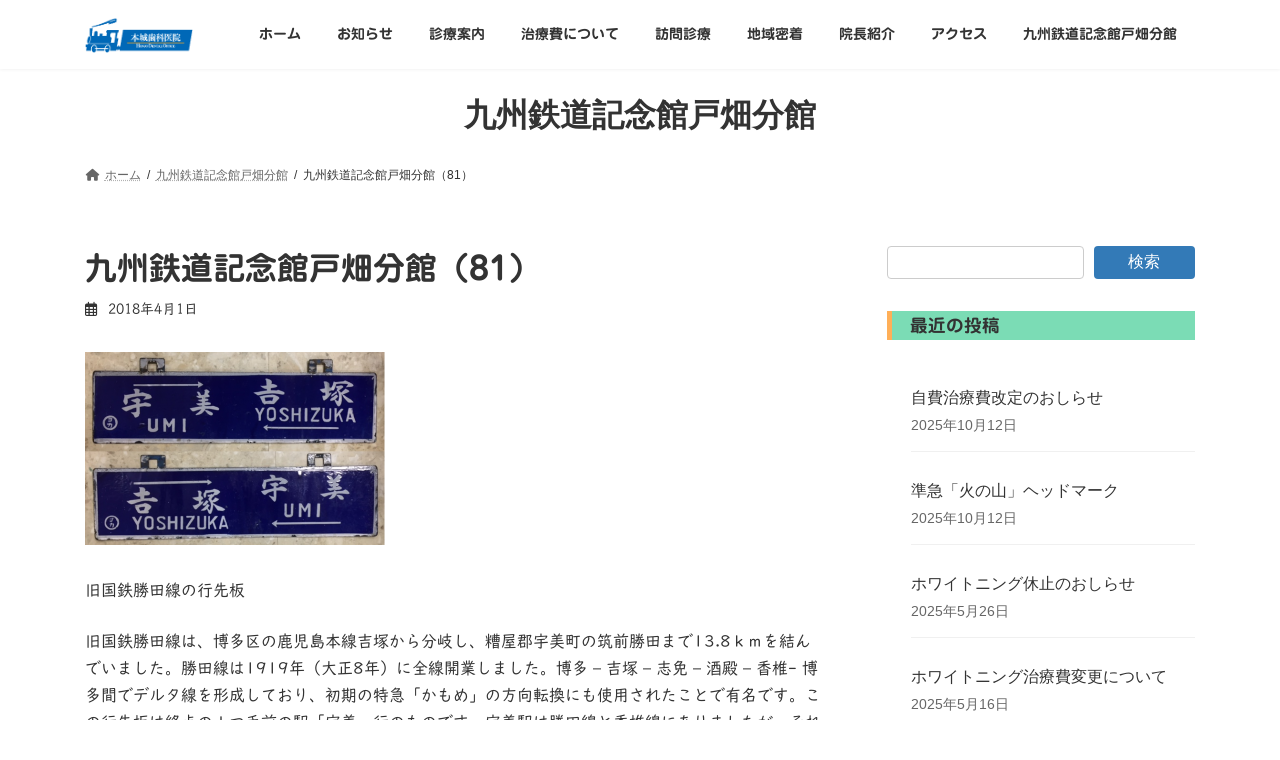

--- FILE ---
content_type: text/html; charset=UTF-8
request_url: https://www.honjo-dental.com/%E4%B9%9D%E5%B7%9E%E9%89%84%E9%81%93%E8%A8%98%E5%BF%B5%E9%A4%A8%E6%88%B8%E7%95%91%E5%88%86%E9%A4%A8%EF%BC%8881%EF%BC%89/
body_size: 39954
content:
<!DOCTYPE html>
<html lang="ja">
<head>
<meta charset="utf-8">
<meta http-equiv="X-UA-Compatible" content="IE=edge">
<meta name="viewport" content="width=device-width, initial-scale=1">
<!-- Google tag (gtag.js) --><script async src="https://www.googletagmanager.com/gtag/js?id=G-BCJSPP3SCF"></script><script>window.dataLayer = window.dataLayer || [];function gtag(){dataLayer.push(arguments);}gtag('js', new Date());gtag('config', 'G-BCJSPP3SCF');</script>
<link media="all" href="https://www.honjo-dental.com/wp-content/cache/autoptimize/css/autoptimize_5744c2b22ce7f1e2cd77096f975c6d93.css" rel="stylesheet"><link media="print" href="https://www.honjo-dental.com/wp-content/cache/autoptimize/css/autoptimize_553b01eeaea1b4fb875153f7bcf730c4.css" rel="stylesheet"><title>九州鉄道記念館戸畑分館（81） | 本城歯科医院</title>
<meta name='robots' content='max-image-preview:large' />
<link rel='dns-prefetch' href='//webfonts.sakura.ne.jp' />
<link href='https://sp-ao.shortpixel.ai' rel='preconnect' />
<link rel="alternate" type="application/rss+xml" title="本城歯科医院 &raquo; フィード" href="https://www.honjo-dental.com/feed/" />
<link rel="alternate" type="application/rss+xml" title="本城歯科医院 &raquo; コメントフィード" href="https://www.honjo-dental.com/comments/feed/" />
<meta name="description" content="旧国鉄勝田線の行先板旧国鉄勝田線は、博多区の鹿児島本線吉塚から分岐し、糟屋郡宇美町の筑前勝田まで13.8ｋｍを結んでいました。勝田線は1919年（大正8年）に全線開業しました。博多 - 吉塚 - 志免 - 酒殿 - 香椎- 博多間でデルタ線を形成しており、初期の特急「かもめ」の方向転換にも使用されたことで有名です。この行先板は終点の１つ手前の駅「宇美」行のものです。宇美駅は勝田線と香椎線にありましたが、それぞれが２００ｍほど離れていました。また、宇美は安産の神" /><script type="text/javascript">
/* <![CDATA[ */
window._wpemojiSettings = {"baseUrl":"https:\/\/s.w.org\/images\/core\/emoji\/15.0.3\/72x72\/","ext":".png","svgUrl":"https:\/\/s.w.org\/images\/core\/emoji\/15.0.3\/svg\/","svgExt":".svg","source":{"concatemoji":"https:\/\/www.honjo-dental.com\/wp-includes\/js\/wp-emoji-release.min.js?ver=0e78925d656ac0c1fd19257e24a483d8"}};
/*! This file is auto-generated */
!function(i,n){var o,s,e;function c(e){try{var t={supportTests:e,timestamp:(new Date).valueOf()};sessionStorage.setItem(o,JSON.stringify(t))}catch(e){}}function p(e,t,n){e.clearRect(0,0,e.canvas.width,e.canvas.height),e.fillText(t,0,0);var t=new Uint32Array(e.getImageData(0,0,e.canvas.width,e.canvas.height).data),r=(e.clearRect(0,0,e.canvas.width,e.canvas.height),e.fillText(n,0,0),new Uint32Array(e.getImageData(0,0,e.canvas.width,e.canvas.height).data));return t.every(function(e,t){return e===r[t]})}function u(e,t,n){switch(t){case"flag":return n(e,"\ud83c\udff3\ufe0f\u200d\u26a7\ufe0f","\ud83c\udff3\ufe0f\u200b\u26a7\ufe0f")?!1:!n(e,"\ud83c\uddfa\ud83c\uddf3","\ud83c\uddfa\u200b\ud83c\uddf3")&&!n(e,"\ud83c\udff4\udb40\udc67\udb40\udc62\udb40\udc65\udb40\udc6e\udb40\udc67\udb40\udc7f","\ud83c\udff4\u200b\udb40\udc67\u200b\udb40\udc62\u200b\udb40\udc65\u200b\udb40\udc6e\u200b\udb40\udc67\u200b\udb40\udc7f");case"emoji":return!n(e,"\ud83d\udc26\u200d\u2b1b","\ud83d\udc26\u200b\u2b1b")}return!1}function f(e,t,n){var r="undefined"!=typeof WorkerGlobalScope&&self instanceof WorkerGlobalScope?new OffscreenCanvas(300,150):i.createElement("canvas"),a=r.getContext("2d",{willReadFrequently:!0}),o=(a.textBaseline="top",a.font="600 32px Arial",{});return e.forEach(function(e){o[e]=t(a,e,n)}),o}function t(e){var t=i.createElement("script");t.src=e,t.defer=!0,i.head.appendChild(t)}"undefined"!=typeof Promise&&(o="wpEmojiSettingsSupports",s=["flag","emoji"],n.supports={everything:!0,everythingExceptFlag:!0},e=new Promise(function(e){i.addEventListener("DOMContentLoaded",e,{once:!0})}),new Promise(function(t){var n=function(){try{var e=JSON.parse(sessionStorage.getItem(o));if("object"==typeof e&&"number"==typeof e.timestamp&&(new Date).valueOf()<e.timestamp+604800&&"object"==typeof e.supportTests)return e.supportTests}catch(e){}return null}();if(!n){if("undefined"!=typeof Worker&&"undefined"!=typeof OffscreenCanvas&&"undefined"!=typeof URL&&URL.createObjectURL&&"undefined"!=typeof Blob)try{var e="postMessage("+f.toString()+"("+[JSON.stringify(s),u.toString(),p.toString()].join(",")+"));",r=new Blob([e],{type:"text/javascript"}),a=new Worker(URL.createObjectURL(r),{name:"wpTestEmojiSupports"});return void(a.onmessage=function(e){c(n=e.data),a.terminate(),t(n)})}catch(e){}c(n=f(s,u,p))}t(n)}).then(function(e){for(var t in e)n.supports[t]=e[t],n.supports.everything=n.supports.everything&&n.supports[t],"flag"!==t&&(n.supports.everythingExceptFlag=n.supports.everythingExceptFlag&&n.supports[t]);n.supports.everythingExceptFlag=n.supports.everythingExceptFlag&&!n.supports.flag,n.DOMReady=!1,n.readyCallback=function(){n.DOMReady=!0}}).then(function(){return e}).then(function(){var e;n.supports.everything||(n.readyCallback(),(e=n.source||{}).concatemoji?t(e.concatemoji):e.wpemoji&&e.twemoji&&(t(e.twemoji),t(e.wpemoji)))}))}((window,document),window._wpemojiSettings);
/* ]]> */
</script>
























































<script type="text/javascript" src="https://www.honjo-dental.com/wp-includes/js/jquery/jquery.min.js?ver=3.7.1" id="jquery-core-js"></script>
<script type="text/javascript" src="https://www.honjo-dental.com/wp-includes/js/jquery/jquery-migrate.min.js?ver=3.4.1" id="jquery-migrate-js"></script>
<script type="text/javascript" src="//webfonts.sakura.ne.jp/js/sakurav3.js?fadein=0&amp;ver=3.1.4" id="typesquare_std-js"></script>
<link rel="https://api.w.org/" href="https://www.honjo-dental.com/wp-json/" /><link rel="alternate" title="JSON" type="application/json" href="https://www.honjo-dental.com/wp-json/wp/v2/posts/1314" /><link rel="EditURI" type="application/rsd+xml" title="RSD" href="https://www.honjo-dental.com/xmlrpc.php?rsd" />

<link rel="canonical" href="https://www.honjo-dental.com/%e4%b9%9d%e5%b7%9e%e9%89%84%e9%81%93%e8%a8%98%e5%bf%b5%e9%a4%a8%e6%88%b8%e7%95%91%e5%88%86%e9%a4%a8%ef%bc%8881%ef%bc%89/" />
<link rel='shortlink' href='https://www.honjo-dental.com/?p=1314' />
<link rel="alternate" title="oEmbed (JSON)" type="application/json+oembed" href="https://www.honjo-dental.com/wp-json/oembed/1.0/embed?url=https%3A%2F%2Fwww.honjo-dental.com%2F%25e4%25b9%259d%25e5%25b7%259e%25e9%2589%2584%25e9%2581%2593%25e8%25a8%2598%25e5%25bf%25b5%25e9%25a4%25a8%25e6%2588%25b8%25e7%2595%2591%25e5%2588%2586%25e9%25a4%25a8%25ef%25bc%258881%25ef%25bc%2589%2F" />
<link rel="alternate" title="oEmbed (XML)" type="text/xml+oembed" href="https://www.honjo-dental.com/wp-json/oembed/1.0/embed?url=https%3A%2F%2Fwww.honjo-dental.com%2F%25e4%25b9%259d%25e5%25b7%259e%25e9%2589%2584%25e9%2581%2593%25e8%25a8%2598%25e5%25bf%25b5%25e9%25a4%25a8%25e6%2588%25b8%25e7%2595%2591%25e5%2588%2586%25e9%25a4%25a8%25ef%25bc%258881%25ef%25bc%2589%2F&#038;format=xml" />


<link rel="icon" href="https://sp-ao.shortpixel.ai/client/to_webp,q_glossy,ret_img,w_32,h_32/https://www.honjo-dental.com/wp-content/uploads/2021/09/cropped-favicon21-1-32x32.png" sizes="32x32" />
<link rel="icon" href="https://sp-ao.shortpixel.ai/client/to_webp,q_glossy,ret_img,w_192,h_192/https://www.honjo-dental.com/wp-content/uploads/2021/09/cropped-favicon21-1-192x192.png" sizes="192x192" />
<link rel="apple-touch-icon" href="https://sp-ao.shortpixel.ai/client/to_webp,q_glossy,ret_img,w_180,h_180/https://www.honjo-dental.com/wp-content/uploads/2021/09/cropped-favicon21-1-180x180.png" />
<meta name="msapplication-TileImage" content="https://www.honjo-dental.com/wp-content/uploads/2021/09/cropped-favicon21-1-270x270.png" />
		
		<!-- [ VK All in One Expansion Unit Article Structure Data ] --><script type="application/ld+json">{"@context":"https://schema.org/","@type":"Article","headline":"九州鉄道記念館戸畑分館（81）","image":"https://www.honjo-dental.com/wp-content/uploads/2018/03/f28c1487ab5a22be4d9013ebcf1b2ab9-629x198.png","datePublished":"2018-04-01T00:00:57+09:00","dateModified":"2018-03-13T13:42:04+09:00","author":{"@type":"","name":"Dr Honjo","url":"https://www.honjo-dental.com/","sameAs":""}}</script><!-- [ / VK All in One Expansion Unit Article Structure Data ] --></head>
<body class="post-template-default single single-post postid-1314 single-format-standard wp-embed-responsive post-name-%e4%b9%9d%e5%b7%9e%e9%89%84%e9%81%93%e8%a8%98%e5%bf%b5%e9%a4%a8%e6%88%b8%e7%95%91%e5%88%86%e9%a4%a8%ef%bc%8881%ef%bc%89 post-type-post vk-blocks sidebar-fix sidebar-fix-priority-top device-pc fa_v6_css">
<a class="skip-link screen-reader-text" href="#main">コンテンツへスキップ</a>
<a class="skip-link screen-reader-text" href="#vk-mobile-nav">ナビゲーションに移動</a>

<header id="site-header" class="site-header site-header--layout--nav-float">
		<div id="site-header-container" class="site-header-container container">

				<div class="site-header-logo">
		<a href="https://www.honjo-dental.com/">
			<span><img decoding="async" src="https://honjo-dental.sakura.ne.jp/wp/wp-content/uploads/2021/08/logo_3.gif" alt="本城歯科医院" /></span>
		</a>
		</div>

		
		<nav id="global-nav" class="global-nav global-nav--layout--float-right"><ul id="menu-%e3%83%a1%e3%82%a4%e3%83%b3" class="menu vk-menu-acc global-nav-list nav"><li id="menu-item-1847" class="menu-item menu-item-type-post_type menu-item-object-page menu-item-home"><a href="https://www.honjo-dental.com/"><strong class="global-nav-name">ホーム</strong></a></li>
<li id="menu-item-1756" class="menu-item menu-item-type-taxonomy menu-item-object-category"><a href="https://www.honjo-dental.com/category/info/"><strong class="global-nav-name">お知らせ</strong></a></li>
<li id="menu-item-2023" class="menu-item menu-item-type-post_type menu-item-object-page"><a href="https://www.honjo-dental.com/first/"><strong class="global-nav-name">診療案内</strong></a></li>
<li id="menu-item-1758" class="menu-item menu-item-type-post_type menu-item-object-page"><a href="https://www.honjo-dental.com/treatment/"><strong class="global-nav-name">治療費について</strong></a></li>
<li id="menu-item-2025" class="menu-item menu-item-type-post_type menu-item-object-page"><a href="https://www.honjo-dental.com/visit/"><strong class="global-nav-name">訪問診療</strong></a></li>
<li id="menu-item-1759" class="menu-item menu-item-type-post_type menu-item-object-page"><a href="https://www.honjo-dental.com/area/"><strong class="global-nav-name">地域密着</strong></a></li>
<li id="menu-item-1761" class="menu-item menu-item-type-post_type menu-item-object-page"><a href="https://www.honjo-dental.com/profile/"><strong class="global-nav-name">院長紹介</strong></a></li>
<li id="menu-item-1762" class="menu-item menu-item-type-post_type menu-item-object-page"><a href="https://www.honjo-dental.com/access/"><strong class="global-nav-name">アクセス</strong></a></li>
<li id="menu-item-1757" class="menu-item menu-item-type-taxonomy menu-item-object-category current-post-ancestor current-menu-parent current-post-parent"><a href="https://www.honjo-dental.com/category/blog/"><strong class="global-nav-name">九州鉄道記念館戸畑分館</strong></a></li>
</ul></nav>	</div>
	</header>



	<div class="page-header"><div class="page-header-inner container">
<div class="page-header-title">九州鉄道記念館戸畑分館</div></div></div><!-- [ /.page-header ] -->

	<!-- [ #breadcrumb ] --><div id="breadcrumb" class="breadcrumb"><div class="container"><ol class="breadcrumb-list" itemscope itemtype="https://schema.org/BreadcrumbList"><li class="breadcrumb-list__item breadcrumb-list__item--home" itemprop="itemListElement" itemscope itemtype="http://schema.org/ListItem"><a href="https://www.honjo-dental.com" itemprop="item"><i class="fas fa-fw fa-home"></i><span itemprop="name">ホーム</span></a><meta itemprop="position" content="1" /></li><li class="breadcrumb-list__item" itemprop="itemListElement" itemscope itemtype="http://schema.org/ListItem"><a href="https://www.honjo-dental.com/category/blog/" itemprop="item"><span itemprop="name">九州鉄道記念館戸畑分館</span></a><meta itemprop="position" content="2" /></li><li class="breadcrumb-list__item" itemprop="itemListElement" itemscope itemtype="http://schema.org/ListItem"><span itemprop="name">九州鉄道記念館戸畑分館（81）</span><meta itemprop="position" content="3" /></li></ol></div></div><!-- [ /#breadcrumb ] -->


<div class="site-body">
		<div class="site-body-container container">

		<div class="main-section main-section--col--two" id="main" role="main">
			
			<article id="post-1314" class="entry entry-full post-1314 post type-post status-publish format-standard has-post-thumbnail hentry category-blog">

	
	
		<header class="entry-header">
			<h1 class="entry-title">
									九州鉄道記念館戸畑分館（81）							</h1>
			<div class="entry-meta"><span class="entry-meta-item entry-meta-item-date">
			<i class="far fa-calendar-alt"></i>
			<span class="published">2018年4月1日</span>
			</span><span class="entry-meta-item entry-meta-item-updated">
			<i class="fas fa-history"></i>
			<span class="screen-reader-text">最終更新日時 : </span>
			<span class="updated">2018年3月13日</span>
			</span><span class="entry-meta-item entry-meta-item-author">
				<span class="vcard author"><span class="entry-meta-item-author-image"><img decoding="async" alt='' src='https://secure.gravatar.com/avatar/2456b48e4c2ffdb432395ffdb87ce420?s=30&#038;d=mm&#038;r=g' class='avatar avatar-30 photo' height='30' width='30' /></span><span class="fn">Dr Honjo</span></span></span></div>		</header>

	
	
	<div class="entry-body">
				<p><img fetchpriority="high" decoding="async" class="alignnone size-medium wp-image-1315" src="https://honjo-dental.sakura.ne.jp/wp/wp-content/uploads/2018/03/f28c1487ab5a22be4d9013ebcf1b2ab9-300x193.png" alt="勝田線１" width="300" height="193" srcset="https://sp-ao.shortpixel.ai/client/to_webp,q_glossy,ret_img,w_300/https://www.honjo-dental.com/wp-content/uploads/2018/03/f28c1487ab5a22be4d9013ebcf1b2ab9-300x193.png 300w, https://sp-ao.shortpixel.ai/client/to_webp,q_glossy,ret_img,w_629/https://www.honjo-dental.com/wp-content/uploads/2018/03/f28c1487ab5a22be4d9013ebcf1b2ab9.png 629w" sizes="(max-width: 300px) 100vw, 300px" /></p>
<p>旧国鉄勝田線の行先板</p>
<p>旧国鉄勝田線は、博多区の鹿児島本線吉塚から分岐し、糟屋郡宇美町の筑前勝田まで13.8ｋｍを結んでいました。勝田線は1919年（大正8年）に全線開業しました。博多 &#8211; 吉塚 &#8211; 志免 &#8211; 酒殿 &#8211; 香椎- 博多間でデルタ線を形成しており、初期の特急「かもめ」の方向転換にも使用されたことで有名です。この行先板は終点の１つ手前の駅「宇美」行のものです。宇美駅は勝田線と香椎線にありましたが、それぞれが２００ｍほど離れていました。また、宇美は安産の神様、宇美（産）八幡宮があることでも有名です。勝田線は国鉄末期に第一次特定地方交通線に指定され、惜しまれながらも1985年（昭和60年）4月1日全線廃止されました。本院では、この勝田線の行先板を大切に保存しています。</p>
<h3><span id=".E5.B9.B4.E8.A1.A8"></span><span id="年表" class="mw-headline"><span style="color: #000000;">年表</span></span><span class="mw-editsection"><span class="mw-editsection-bracket"><span style="color: #000000;">[</span></span><a title="節を編集: 年表" href="https://ja.wikipedia.org/w/index.php?title=%E5%8B%9D%E7%94%B0%E7%B7%9A&amp;action=edit&amp;section=3">編集</a><span class="mw-editsection-bracket"><span style="color: #000000;">]</span></span></span></h3>
<div class="veu_socialSet veu_socialSet-position-after veu_contentAddSection"><script>window.twttr=(function(d,s,id){var js,fjs=d.getElementsByTagName(s)[0],t=window.twttr||{};if(d.getElementById(id))return t;js=d.createElement(s);js.id=id;js.src="https://platform.twitter.com/widgets.js";fjs.parentNode.insertBefore(js,fjs);t._e=[];t.ready=function(f){t._e.push(f);};return t;}(document,"script","twitter-wjs"));</script><ul><li class="sb_facebook sb_icon"><a class="sb_icon_inner" href="//www.facebook.com/sharer.php?src=bm&u=https%3A%2F%2Fwww.honjo-dental.com%2F%25e4%25b9%259d%25e5%25b7%259e%25e9%2589%2584%25e9%2581%2593%25e8%25a8%2598%25e5%25bf%25b5%25e9%25a4%25a8%25e6%2588%25b8%25e7%2595%2591%25e5%2588%2586%25e9%25a4%25a8%25ef%25bc%258881%25ef%25bc%2589%2F&amp;t=%E4%B9%9D%E5%B7%9E%E9%89%84%E9%81%93%E8%A8%98%E5%BF%B5%E9%A4%A8%E6%88%B8%E7%95%91%E5%88%86%E9%A4%A8%EF%BC%8881%EF%BC%89%20%7C%20%E6%9C%AC%E5%9F%8E%E6%AD%AF%E7%A7%91%E5%8C%BB%E9%99%A2" target="_blank" onclick="window.open(this.href,'FBwindow','width=650,height=450,menubar=no,toolbar=no,scrollbars=yes');return false;"><span class="vk_icon_w_r_sns_fb icon_sns"></span><span class="sns_txt">Facebook</span><span class="veu_count_sns_fb"></span></a></li><li class="sb_x_twitter sb_icon"><a class="sb_icon_inner" href="//twitter.com/intent/tweet?url=https%3A%2F%2Fwww.honjo-dental.com%2F%25e4%25b9%259d%25e5%25b7%259e%25e9%2589%2584%25e9%2581%2593%25e8%25a8%2598%25e5%25bf%25b5%25e9%25a4%25a8%25e6%2588%25b8%25e7%2595%2591%25e5%2588%2586%25e9%25a4%25a8%25ef%25bc%258881%25ef%25bc%2589%2F&amp;text=%E4%B9%9D%E5%B7%9E%E9%89%84%E9%81%93%E8%A8%98%E5%BF%B5%E9%A4%A8%E6%88%B8%E7%95%91%E5%88%86%E9%A4%A8%EF%BC%8881%EF%BC%89%20%7C%20%E6%9C%AC%E5%9F%8E%E6%AD%AF%E7%A7%91%E5%8C%BB%E9%99%A2" target="_blank" ><span class="vk_icon_w_r_sns_x_twitter icon_sns"></span><span class="sns_txt">X</span></a></li></ul></div><!-- [ /.socialSet ] -->			</div>

	
	
	
	
		
				<div class="entry-footer">

					<div class="entry-meta-data-list entry-meta-data-list--category"><dl><dt>カテゴリー</dt><dd><a href="https://www.honjo-dental.com/category/blog/">九州鉄道記念館戸畑分館</a></dd></dl></div>									</div><!-- [ /.entry-footer ] -->

		
	
</article><!-- [ /#post-1314 ] -->

	
		
		
		
		
	


<div class="vk_posts next-prev">

	<div id="post-1320" class="vk_post vk_post-postType-post card card-intext vk_post-col-xs-12 vk_post-col-sm-12 vk_post-col-md-6 next-prev-prev post-1320 post type-post status-publish format-standard hentry category-info"><a href="https://www.honjo-dental.com/4%e6%9c%88%e3%81%8b%e3%82%8924%e6%99%82%e9%96%93%e3%83%8d%e3%83%83%e3%83%88%e4%ba%88%e7%b4%84%e3%81%8c%e3%81%af%e3%81%98%e3%81%be%e3%82%8a%e3%81%be%e3%81%99%e3%80%82/" class="card-intext-inner"><div class="vk_post_imgOuter" style="background-image:url(https://sp-ao.shortpixel.ai/client/to_webp,q_glossy,ret_img/https://www.honjo-dental.com/wp-content/themes/lightning/_g3/assets/images/no-image.png)"><div class="card-img-overlay"><span class="vk_post_imgOuter_singleTermLabel">前の記事</span></div><img decoding="async" src="https://sp-ao.shortpixel.ai/client/to_webp,q_glossy,ret_img/https://www.honjo-dental.com/wp-content/themes/lightning/_g3/assets/images/no-image.png" class="vk_post_imgOuter_img card-img-top" /></div><!-- [ /.vk_post_imgOuter ] --><div class="vk_post_body card-body"><h5 class="vk_post_title card-title">4月から24時間ネット予約がはじまります。</h5><div class="vk_post_date card-date published">2018年3月27日</div></div><!-- [ /.card-body ] --></a></div><!-- [ /.card ] -->
	<div id="post-1333" class="vk_post vk_post-postType-post card card-intext vk_post-col-xs-12 vk_post-col-sm-12 vk_post-col-md-6 next-prev-next post-1333 post type-post status-publish format-standard has-post-thumbnail hentry category-blog"><a href="https://www.honjo-dental.com/1333-2/" class="card-intext-inner"><div class="vk_post_imgOuter" style="background-image:url(https://sp-ao.shortpixel.ai/client/to_webp,q_glossy,ret_img/https://www.honjo-dental.com/wp-content/uploads/2018/04/32214980_2198064170416967_4821058518691872768_o-452x640.jpg)"><div class="card-img-overlay"><span class="vk_post_imgOuter_singleTermLabel">次の記事</span></div><img decoding="async" src="https://sp-ao.shortpixel.ai/client/to_webp,q_glossy,ret_img/https://www.honjo-dental.com/wp-content/uploads/2018/04/32214980_2198064170416967_4821058518691872768_o-212x300.jpg" class="vk_post_imgOuter_img card-img-top wp-post-image" sizes="(max-width: 212px) 100vw, 212px" /></div><!-- [ /.vk_post_imgOuter ] --><div class="vk_post_body card-body"><h5 class="vk_post_title card-title">九州鉄道記念館戸畑分館（８２）</h5><div class="vk_post_date card-date published">2018年4月17日</div></div><!-- [ /.card-body ] --></a></div><!-- [ /.card ] -->
	</div>
	
					</div><!-- [ /.main-section ] -->

		<div class="sub-section sub-section--col--two">
<aside class="widget widget_block widget_search" id="block-18"><form role="search" method="get" action="https://www.honjo-dental.com/" class="wp-block-search__button-outside wp-block-search__text-button wp-block-search"    ><label class="wp-block-search__label" for="wp-block-search__input-1" >検索</label><div class="wp-block-search__inside-wrapper " ><input class="wp-block-search__input" id="wp-block-search__input-1" placeholder="" value="" type="search" name="s" required /><button aria-label="検索" class="wp-block-search__button wp-element-button" type="submit" >検索</button></div></form></aside><aside class="widget widget_block" id="block-22">
<h2 class="wp-block-heading" style="font-size:1.1rem;line-height:1.1">最近の投稿</h2>
</aside><aside class="widget widget_block widget_recent_entries" id="block-19"><ul class="wp-block-latest-posts__list has-dates wp-block-latest-posts"><li><a class="wp-block-latest-posts__post-title" href="https://www.honjo-dental.com/%e8%87%aa%e8%b2%bb%e6%b2%bb%e7%99%82%e8%b2%bb%e6%94%b9%e5%ae%9a%e3%81%ae%e3%81%8a%e3%81%97%e3%82%89%e3%81%9b/">自費治療費改定のおしらせ</a><time datetime="2025-10-12T16:02:24+09:00" class="wp-block-latest-posts__post-date">2025年10月12日</time></li>
<li><a class="wp-block-latest-posts__post-title" href="https://www.honjo-dental.com/%e6%ba%96%e6%80%a5%e3%80%8c%e7%81%ab%e3%81%ae%e5%b1%b1%e3%80%8d%e3%83%98%e3%83%83%e3%83%89%e3%83%9e%e3%83%bc%e3%82%af/">準急「火の山」ヘッドマーク</a><time datetime="2025-10-12T15:58:45+09:00" class="wp-block-latest-posts__post-date">2025年10月12日</time></li>
<li><a class="wp-block-latest-posts__post-title" href="https://www.honjo-dental.com/%e3%83%9b%e3%83%af%e3%82%a4%e3%83%88%e3%83%8b%e3%83%b3%e3%82%b0%e4%bc%91%e6%ad%a2%e3%81%ae%e3%81%8a%e3%81%97%e3%82%89%e3%81%9b/">ホワイトニング休止のおしらせ</a><time datetime="2025-05-26T11:41:06+09:00" class="wp-block-latest-posts__post-date">2025年5月26日</time></li>
<li><a class="wp-block-latest-posts__post-title" href="https://www.honjo-dental.com/%e3%83%9b%e3%83%af%e3%82%a4%e3%83%88%e3%83%8b%e3%83%b3%e3%82%b0%e6%b2%bb%e7%99%82%e8%b2%bb%e5%a4%89%e6%9b%b4%e3%81%ab%e3%81%a4%e3%81%84%e3%81%a6/">ホワイトニング治療費変更について</a><time datetime="2025-05-16T17:43:46+09:00" class="wp-block-latest-posts__post-date">2025年5月16日</time></li>
<li><a class="wp-block-latest-posts__post-title" href="https://www.honjo-dental.com/%e6%ba%96%e6%80%a5%e3%80%8c%e3%81%8b%e3%81%84%e3%82%82%e3%82%93%e3%80%8d%e3%81%ae%e3%83%98%e3%83%83%e3%83%89%e3%83%9e%e3%83%bc%e3%82%af/">準急「かいもん」のヘッドマーク</a><time datetime="2025-05-16T16:58:11+09:00" class="wp-block-latest-posts__post-date">2025年5月16日</time></li>
</ul></aside><aside class="widget widget_block" id="block-23">
<h2 class="wp-block-heading" style="font-size:1.1rem;line-height:1.1">アーカイブ</h2>
</aside><aside class="widget widget_block widget_archive" id="block-20"><ul class="wp-block-archives-list wp-block-archives">	<li><a href='https://www.honjo-dental.com/2025/10/'>2025年10月&nbsp;(2)</a></li>
	<li><a href='https://www.honjo-dental.com/2025/05/'>2025年5月&nbsp;(3)</a></li>
	<li><a href='https://www.honjo-dental.com/2025/03/'>2025年3月&nbsp;(1)</a></li>
	<li><a href='https://www.honjo-dental.com/2024/11/'>2024年11月&nbsp;(1)</a></li>
	<li><a href='https://www.honjo-dental.com/2024/08/'>2024年8月&nbsp;(3)</a></li>
	<li><a href='https://www.honjo-dental.com/2024/07/'>2024年7月&nbsp;(1)</a></li>
	<li><a href='https://www.honjo-dental.com/2024/06/'>2024年6月&nbsp;(1)</a></li>
	<li><a href='https://www.honjo-dental.com/2023/11/'>2023年11月&nbsp;(2)</a></li>
	<li><a href='https://www.honjo-dental.com/2023/08/'>2023年8月&nbsp;(2)</a></li>
	<li><a href='https://www.honjo-dental.com/2022/11/'>2022年11月&nbsp;(1)</a></li>
	<li><a href='https://www.honjo-dental.com/2022/09/'>2022年9月&nbsp;(2)</a></li>
	<li><a href='https://www.honjo-dental.com/2022/08/'>2022年8月&nbsp;(2)</a></li>
	<li><a href='https://www.honjo-dental.com/2022/07/'>2022年7月&nbsp;(2)</a></li>
	<li><a href='https://www.honjo-dental.com/2022/06/'>2022年6月&nbsp;(1)</a></li>
	<li><a href='https://www.honjo-dental.com/2022/04/'>2022年4月&nbsp;(1)</a></li>
	<li><a href='https://www.honjo-dental.com/2022/03/'>2022年3月&nbsp;(1)</a></li>
	<li><a href='https://www.honjo-dental.com/2022/02/'>2022年2月&nbsp;(1)</a></li>
	<li><a href='https://www.honjo-dental.com/2021/11/'>2021年11月&nbsp;(3)</a></li>
	<li><a href='https://www.honjo-dental.com/2021/10/'>2021年10月&nbsp;(4)</a></li>
	<li><a href='https://www.honjo-dental.com/2021/06/'>2021年6月&nbsp;(4)</a></li>
	<li><a href='https://www.honjo-dental.com/2020/10/'>2020年10月&nbsp;(1)</a></li>
	<li><a href='https://www.honjo-dental.com/2020/08/'>2020年8月&nbsp;(2)</a></li>
	<li><a href='https://www.honjo-dental.com/2020/06/'>2020年6月&nbsp;(1)</a></li>
	<li><a href='https://www.honjo-dental.com/2020/05/'>2020年5月&nbsp;(1)</a></li>
	<li><a href='https://www.honjo-dental.com/2020/04/'>2020年4月&nbsp;(1)</a></li>
	<li><a href='https://www.honjo-dental.com/2020/01/'>2020年1月&nbsp;(1)</a></li>
	<li><a href='https://www.honjo-dental.com/2019/12/'>2019年12月&nbsp;(1)</a></li>
	<li><a href='https://www.honjo-dental.com/2019/11/'>2019年11月&nbsp;(1)</a></li>
	<li><a href='https://www.honjo-dental.com/2019/09/'>2019年9月&nbsp;(1)</a></li>
	<li><a href='https://www.honjo-dental.com/2019/07/'>2019年7月&nbsp;(1)</a></li>
	<li><a href='https://www.honjo-dental.com/2019/06/'>2019年6月&nbsp;(1)</a></li>
	<li><a href='https://www.honjo-dental.com/2019/05/'>2019年5月&nbsp;(4)</a></li>
	<li><a href='https://www.honjo-dental.com/2019/04/'>2019年4月&nbsp;(2)</a></li>
	<li><a href='https://www.honjo-dental.com/2019/03/'>2019年3月&nbsp;(4)</a></li>
	<li><a href='https://www.honjo-dental.com/2019/02/'>2019年2月&nbsp;(2)</a></li>
	<li><a href='https://www.honjo-dental.com/2019/01/'>2019年1月&nbsp;(3)</a></li>
	<li><a href='https://www.honjo-dental.com/2018/12/'>2018年12月&nbsp;(1)</a></li>
	<li><a href='https://www.honjo-dental.com/2018/11/'>2018年11月&nbsp;(1)</a></li>
	<li><a href='https://www.honjo-dental.com/2018/10/'>2018年10月&nbsp;(2)</a></li>
	<li><a href='https://www.honjo-dental.com/2018/09/'>2018年9月&nbsp;(3)</a></li>
	<li><a href='https://www.honjo-dental.com/2018/08/'>2018年8月&nbsp;(3)</a></li>
	<li><a href='https://www.honjo-dental.com/2018/07/'>2018年7月&nbsp;(4)</a></li>
	<li><a href='https://www.honjo-dental.com/2018/06/'>2018年6月&nbsp;(2)</a></li>
	<li><a href='https://www.honjo-dental.com/2018/05/'>2018年5月&nbsp;(4)</a></li>
	<li><a href='https://www.honjo-dental.com/2018/04/'>2018年4月&nbsp;(2)</a></li>
	<li><a href='https://www.honjo-dental.com/2018/03/'>2018年3月&nbsp;(4)</a></li>
	<li><a href='https://www.honjo-dental.com/2018/02/'>2018年2月&nbsp;(2)</a></li>
	<li><a href='https://www.honjo-dental.com/2018/01/'>2018年1月&nbsp;(4)</a></li>
	<li><a href='https://www.honjo-dental.com/2017/12/'>2017年12月&nbsp;(4)</a></li>
	<li><a href='https://www.honjo-dental.com/2017/11/'>2017年11月&nbsp;(2)</a></li>
	<li><a href='https://www.honjo-dental.com/2017/10/'>2017年10月&nbsp;(4)</a></li>
	<li><a href='https://www.honjo-dental.com/2017/09/'>2017年9月&nbsp;(2)</a></li>
	<li><a href='https://www.honjo-dental.com/2017/08/'>2017年8月&nbsp;(3)</a></li>
	<li><a href='https://www.honjo-dental.com/2017/07/'>2017年7月&nbsp;(3)</a></li>
	<li><a href='https://www.honjo-dental.com/2017/06/'>2017年6月&nbsp;(3)</a></li>
	<li><a href='https://www.honjo-dental.com/2017/05/'>2017年5月&nbsp;(3)</a></li>
	<li><a href='https://www.honjo-dental.com/2017/04/'>2017年4月&nbsp;(2)</a></li>
	<li><a href='https://www.honjo-dental.com/2017/03/'>2017年3月&nbsp;(1)</a></li>
	<li><a href='https://www.honjo-dental.com/2017/02/'>2017年2月&nbsp;(3)</a></li>
	<li><a href='https://www.honjo-dental.com/2017/01/'>2017年1月&nbsp;(3)</a></li>
	<li><a href='https://www.honjo-dental.com/2016/12/'>2016年12月&nbsp;(6)</a></li>
	<li><a href='https://www.honjo-dental.com/2016/11/'>2016年11月&nbsp;(3)</a></li>
	<li><a href='https://www.honjo-dental.com/2016/10/'>2016年10月&nbsp;(2)</a></li>
	<li><a href='https://www.honjo-dental.com/2016/09/'>2016年9月&nbsp;(2)</a></li>
	<li><a href='https://www.honjo-dental.com/2016/08/'>2016年8月&nbsp;(1)</a></li>
	<li><a href='https://www.honjo-dental.com/2016/07/'>2016年7月&nbsp;(5)</a></li>
	<li><a href='https://www.honjo-dental.com/2016/06/'>2016年6月&nbsp;(1)</a></li>
	<li><a href='https://www.honjo-dental.com/2016/05/'>2016年5月&nbsp;(1)</a></li>
	<li><a href='https://www.honjo-dental.com/2016/04/'>2016年4月&nbsp;(4)</a></li>
	<li><a href='https://www.honjo-dental.com/2016/03/'>2016年3月&nbsp;(2)</a></li>
	<li><a href='https://www.honjo-dental.com/2016/02/'>2016年2月&nbsp;(2)</a></li>
	<li><a href='https://www.honjo-dental.com/2015/12/'>2015年12月&nbsp;(2)</a></li>
	<li><a href='https://www.honjo-dental.com/2015/11/'>2015年11月&nbsp;(2)</a></li>
	<li><a href='https://www.honjo-dental.com/2015/10/'>2015年10月&nbsp;(3)</a></li>
	<li><a href='https://www.honjo-dental.com/2015/09/'>2015年9月&nbsp;(2)</a></li>
	<li><a href='https://www.honjo-dental.com/2015/08/'>2015年8月&nbsp;(3)</a></li>
	<li><a href='https://www.honjo-dental.com/2015/07/'>2015年7月&nbsp;(2)</a></li>
	<li><a href='https://www.honjo-dental.com/2015/06/'>2015年6月&nbsp;(2)</a></li>
	<li><a href='https://www.honjo-dental.com/2015/05/'>2015年5月&nbsp;(2)</a></li>
	<li><a href='https://www.honjo-dental.com/2015/04/'>2015年4月&nbsp;(2)</a></li>
	<li><a href='https://www.honjo-dental.com/2015/03/'>2015年3月&nbsp;(3)</a></li>
	<li><a href='https://www.honjo-dental.com/2015/02/'>2015年2月&nbsp;(2)</a></li>
	<li><a href='https://www.honjo-dental.com/2015/01/'>2015年1月&nbsp;(2)</a></li>
	<li><a href='https://www.honjo-dental.com/2014/12/'>2014年12月&nbsp;(2)</a></li>
	<li><a href='https://www.honjo-dental.com/2014/11/'>2014年11月&nbsp;(2)</a></li>
	<li><a href='https://www.honjo-dental.com/2014/10/'>2014年10月&nbsp;(2)</a></li>
	<li><a href='https://www.honjo-dental.com/2014/09/'>2014年9月&nbsp;(2)</a></li>
	<li><a href='https://www.honjo-dental.com/2014/08/'>2014年8月&nbsp;(3)</a></li>
</ul></aside><aside class="widget widget_block" id="block-24">
<h2 class="wp-block-heading" style="font-size:1.1rem;line-height:1.1">カテゴリー</h2>
</aside><aside class="widget widget_block widget_categories" id="block-21"><ul class="wp-block-categories-list wp-block-categories">	<li class="cat-item cat-item-3"><a href="https://www.honjo-dental.com/category/info/">お知らせ (67)</a>
</li>
	<li class="cat-item cat-item-4"><a href="https://www.honjo-dental.com/category/blog/">九州鉄道記念館戸畑分館 (130)</a>
</li>
</ul></aside> </div><!-- [ /.sub-section ] -->

	</div><!-- [ /.site-body-container ] -->

	
</div><!-- [ /.site-body ] -->


<footer class="site-footer">

			<nav class="footer-nav"><div class="container"><ul id="menu-%e3%83%a1%e3%82%a4%e3%83%b3-1" class="menu footer-nav-list nav nav--line"><li id="menu-item-1847" class="menu-item menu-item-type-post_type menu-item-object-page menu-item-home menu-item-1847"><a href="https://www.honjo-dental.com/">ホーム</a></li>
<li id="menu-item-1756" class="menu-item menu-item-type-taxonomy menu-item-object-category menu-item-1756"><a href="https://www.honjo-dental.com/category/info/">お知らせ</a></li>
<li id="menu-item-2023" class="menu-item menu-item-type-post_type menu-item-object-page menu-item-2023"><a href="https://www.honjo-dental.com/first/">診療案内</a></li>
<li id="menu-item-1758" class="menu-item menu-item-type-post_type menu-item-object-page menu-item-1758"><a href="https://www.honjo-dental.com/treatment/">治療費について</a></li>
<li id="menu-item-2025" class="menu-item menu-item-type-post_type menu-item-object-page menu-item-2025"><a href="https://www.honjo-dental.com/visit/">訪問診療</a></li>
<li id="menu-item-1759" class="menu-item menu-item-type-post_type menu-item-object-page menu-item-1759"><a href="https://www.honjo-dental.com/area/">地域密着</a></li>
<li id="menu-item-1761" class="menu-item menu-item-type-post_type menu-item-object-page menu-item-1761"><a href="https://www.honjo-dental.com/profile/">院長紹介</a></li>
<li id="menu-item-1762" class="menu-item menu-item-type-post_type menu-item-object-page menu-item-1762"><a href="https://www.honjo-dental.com/access/">アクセス</a></li>
<li id="menu-item-1757" class="menu-item menu-item-type-taxonomy menu-item-object-category current-post-ancestor current-menu-parent current-post-parent menu-item-1757"><a href="https://www.honjo-dental.com/category/blog/">九州鉄道記念館戸畑分館</a></li>
</ul></div></nav>		
		
	
	<div class="container site-footer-copyright">
			<p>Copyright &copy; 本城歯科医院 All Rights Reserved.</p><p>Powered by <a href="https://wordpress.org/">WordPress</a> with <a href="https://wordpress.org/themes/lightning/" target="_blank" title="Free WordPress Theme Lightning">Lightning Theme</a> &amp; <a href="https://wordpress.org/plugins/vk-all-in-one-expansion-unit/" target="_blank">VK All in One Expansion Unit</a></p>	</div>
</footer> 
<div id="vk-mobile-nav-menu-btn" class="vk-mobile-nav-menu-btn">MENU</div><div class="vk-mobile-nav vk-mobile-nav-drop-in" id="vk-mobile-nav"><nav class="vk-mobile-nav-menu-outer" role="navigation"><ul id="menu-%e3%83%a1%e3%82%a4%e3%83%b3-2" class="vk-menu-acc menu"><li class="menu-item menu-item-type-post_type menu-item-object-page menu-item-home menu-item-1847"><a href="https://www.honjo-dental.com/">ホーム</a></li>
<li class="menu-item menu-item-type-taxonomy menu-item-object-category menu-item-1756"><a href="https://www.honjo-dental.com/category/info/">お知らせ</a></li>
<li class="menu-item menu-item-type-post_type menu-item-object-page menu-item-2023"><a href="https://www.honjo-dental.com/first/">診療案内</a></li>
<li class="menu-item menu-item-type-post_type menu-item-object-page menu-item-1758"><a href="https://www.honjo-dental.com/treatment/">治療費について</a></li>
<li class="menu-item menu-item-type-post_type menu-item-object-page menu-item-2025"><a href="https://www.honjo-dental.com/visit/">訪問診療</a></li>
<li class="menu-item menu-item-type-post_type menu-item-object-page menu-item-1759"><a href="https://www.honjo-dental.com/area/">地域密着</a></li>
<li class="menu-item menu-item-type-post_type menu-item-object-page menu-item-1761"><a href="https://www.honjo-dental.com/profile/">院長紹介</a></li>
<li class="menu-item menu-item-type-post_type menu-item-object-page menu-item-1762"><a href="https://www.honjo-dental.com/access/">アクセス</a></li>
<li class="menu-item menu-item-type-taxonomy menu-item-object-category current-post-ancestor current-menu-parent current-post-parent menu-item-1757"><a href="https://www.honjo-dental.com/category/blog/">九州鉄道記念館戸畑分館</a></li>
</ul></nav></div>
<a href="#top" id="page_top" class="page_top_btn">PAGE TOP</a><script type="text/javascript" src="https://www.honjo-dental.com/wp-includes/js/dist/hooks.min.js?ver=2810c76e705dd1a53b18" id="wp-hooks-js"></script>
<script type="text/javascript" src="https://www.honjo-dental.com/wp-includes/js/dist/i18n.min.js?ver=5e580eb46a90c2b997e6" id="wp-i18n-js"></script>
<script type="text/javascript" id="wp-i18n-js-after">
/* <![CDATA[ */
wp.i18n.setLocaleData( { 'text direction\u0004ltr': [ 'ltr' ] } );
/* ]]> */
</script>
<script type="text/javascript" src="https://www.honjo-dental.com/wp-content/plugins/contact-form-7/includes/swv/js/index.js?ver=5.9.7" id="swv-js"></script>
<script type="text/javascript" id="contact-form-7-js-extra">
/* <![CDATA[ */
var wpcf7 = {"api":{"root":"https:\/\/www.honjo-dental.com\/wp-json\/","namespace":"contact-form-7\/v1"}};
/* ]]> */
</script>
<script type="text/javascript" id="contact-form-7-js-translations">
/* <![CDATA[ */
( function( domain, translations ) {
	var localeData = translations.locale_data[ domain ] || translations.locale_data.messages;
	localeData[""].domain = domain;
	wp.i18n.setLocaleData( localeData, domain );
} )( "contact-form-7", {"translation-revision-date":"2024-07-17 08:16:16+0000","generator":"GlotPress\/4.0.1","domain":"messages","locale_data":{"messages":{"":{"domain":"messages","plural-forms":"nplurals=1; plural=0;","lang":"ja_JP"},"This contact form is placed in the wrong place.":["\u3053\u306e\u30b3\u30f3\u30bf\u30af\u30c8\u30d5\u30a9\u30fc\u30e0\u306f\u9593\u9055\u3063\u305f\u4f4d\u7f6e\u306b\u7f6e\u304b\u308c\u3066\u3044\u307e\u3059\u3002"],"Error:":["\u30a8\u30e9\u30fc:"]}},"comment":{"reference":"includes\/js\/index.js"}} );
/* ]]> */
</script>
<script type="text/javascript" src="https://www.honjo-dental.com/wp-content/plugins/contact-form-7/includes/js/index.js?ver=5.9.7" id="contact-form-7-js"></script>
<script type="text/javascript" src="https://www.honjo-dental.com/wp-content/plugins/vk-all-in-one-expansion-unit/inc/smooth-scroll/js/smooth-scroll.min.js?ver=9.98.1.0" id="smooth-scroll-js-js"></script>
<script type="text/javascript" id="vkExUnit_master-js-js-extra">
/* <![CDATA[ */
var vkExOpt = {"ajax_url":"https:\/\/www.honjo-dental.com\/wp-admin\/admin-ajax.php","hatena_entry":"https:\/\/www.honjo-dental.com\/wp-json\/vk_ex_unit\/v1\/hatena_entry\/","facebook_entry":"https:\/\/www.honjo-dental.com\/wp-json\/vk_ex_unit\/v1\/facebook_entry\/","facebook_count_enable":"","entry_count":"","entry_from_post":""};
/* ]]> */
</script>
<script type="text/javascript" src="https://www.honjo-dental.com/wp-content/plugins/vk-all-in-one-expansion-unit/assets/js/all.min.js?ver=9.98.1.0" id="vkExUnit_master-js-js"></script>
<script type="text/javascript" src="https://www.honjo-dental.com/wp-content/plugins/vk-blocks/vendor/vektor-inc/vk-swiper/src/assets/js/swiper-bundle.min.js?ver=11.0.2" id="vk-swiper-script-js"></script>
<script type="text/javascript" id="vk-swiper-script-js-after">
/* <![CDATA[ */
var lightning_swiper = new Swiper('.lightning_swiper', {"slidesPerView":1,"spaceBetween":0,"loop":true,"autoplay":{"delay":"7000"},"pagination":{"el":".swiper-pagination","clickable":true},"navigation":{"nextEl":".swiper-button-next","prevEl":".swiper-button-prev"},"effect":"fade","speed":3000});
/* ]]> */
</script>
<script type="text/javascript" src="https://www.honjo-dental.com/wp-content/plugins/vk-blocks/build/vk-slider.min.js?ver=1.80.1.2" id="vk-blocks-slider-js"></script>
<script type="text/javascript" id="lightning-js-js-extra">
/* <![CDATA[ */
var lightningOpt = {"header_scrool":"1","add_header_offset_margin":"1"};
/* ]]> */
</script>
<script type="text/javascript" src="https://www.honjo-dental.com/wp-content/themes/lightning/_g3/assets/js/main.js?ver=15.26.2" id="lightning-js-js"></script>
</body>
</html>